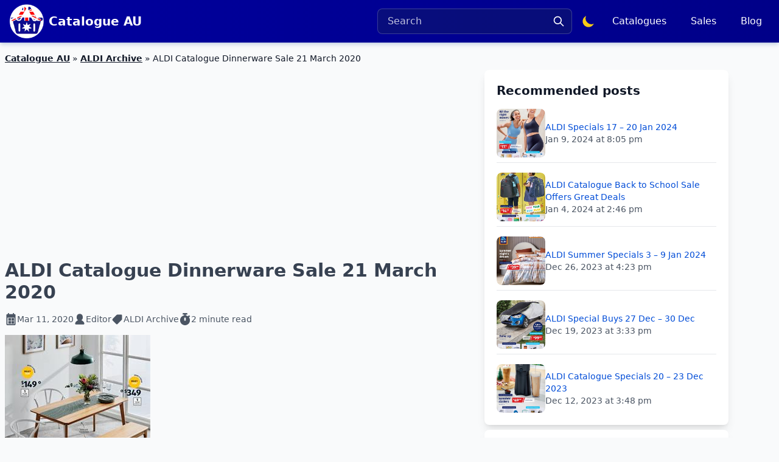

--- FILE ---
content_type: text/html; charset=UTF-8
request_url: https://www.catalogueau.com/aldi-catalogue-dinnerware-sale-21-march-2020/
body_size: 20722
content:
<!DOCTYPE html>
<html lang="en-US">
<head>
<title>ALDI Catalogue Dinnerware Sale 21 March 2020 | Catalogue AU</title>
<meta charset="utf-8">
<meta name="viewport" content="width=device-width, initial-scale=1.0">
<meta name="theme-color" content="#ffffff">
<link title="Catalogue AU" rel="search" type="application/opensearchdescription+xml" href="/search.xml">
<meta name="description" content="Cutlery sets, dining table, and oak products from ALDI Catalogue Dinnerware Sale 21 March 2020. Check out all the new deals by ALDI."/>
<meta name="robots" content="follow, index, max-snippet:-1, max-video-preview:-1, max-image-preview:large"/>
<link rel="canonical" href="https://www.catalogueau.com/aldi-catalogue-dinnerware-sale-21-march-2020/"/>
<meta property="og:locale" content="en_US"/>
<meta property="og:type" content="article"/>
<meta property="og:title" content="ALDI Catalogue Dinnerware Sale 21 March 2020 | Catalogue AU"/>
<meta property="og:description" content="Cutlery sets, dining table, and oak products from ALDI Catalogue Dinnerware Sale 21 March 2020. Check out all the new deals by ALDI."/>
<meta property="og:url" content="https://www.catalogueau.com/aldi-catalogue-dinnerware-sale-21-march-2020/"/>
<meta property="og:site_name" content="Catalogue AU"/>
<meta property="article:publisher" content="https://www.facebook.com/CatalogueAU/"/>
<meta property="article:section" content="ALDI Archive"/>
<meta property="og:image" content="https://caau.syd1.cdn.digitaloceanspaces.com/wp-content/uploads/2020/03/ALDI-Catalogue-Dinnerware-Sale-21-March-2020.jpg"/>
<meta property="og:image:secure_url" content="https://caau.syd1.cdn.digitaloceanspaces.com/wp-content/uploads/2020/03/ALDI-Catalogue-Dinnerware-Sale-21-March-2020.jpg"/>
<meta property="og:image:alt" content="ALDI Catalogue Dinnerware Sale"/>
<meta property="article:published_time" content="2020-03-11T13:55:25+00:00"/>
<meta name="twitter:card" content="summary"/>
<meta name="twitter:title" content="ALDI Catalogue Dinnerware Sale 21 March 2020 | Catalogue AU"/>
<meta name="twitter:description" content="Cutlery sets, dining table, and oak products from ALDI Catalogue Dinnerware Sale 21 March 2020. Check out all the new deals by ALDI."/>
<meta name="twitter:site" content="@CatalogueAU"/>
<meta name="twitter:creator" content="@CatalogueAU"/>
<meta name="twitter:image" content="https://caau.syd1.cdn.digitaloceanspaces.com/wp-content/uploads/2020/03/ALDI-Catalogue-Dinnerware-Sale-21-March-2020.jpg"/>
<meta name="twitter:label1" content="Written by"/>
<meta name="twitter:data1" content="Editor"/>
<meta name="twitter:label2" content="Time to read"/>
<meta name="twitter:data2" content="1 minute"/>
<script type="application/ld+json" class="rank-math-schema">{"@context":"https://schema.org","@graph":[{"@type":["Organization"],"@id":"https://www.catalogueau.com/#organization","name":"Catalogue AU","url":"https://www.catalogueau.com","sameAs":["https://www.facebook.com/CatalogueAU/","https://twitter.com/CatalogueAU"],"email":"info@catalogueau.com","logo":{"@type":"ImageObject","@id":"https://www.catalogueau.com/#logo","url":"https://cdn.catalogueau.com/wp-content/uploads/2022/12/logoau_cdn.png","contentUrl":"https://cdn.catalogueau.com/wp-content/uploads/2022/12/logoau_cdn.png","caption":"Catalogue AU","inLanguage":"en-AU","width":"500","height":"500"}},{"@type":"WebSite","@id":"https://www.catalogueau.com/#website","url":"https://www.catalogueau.com","name":"Catalogue AU","publisher":{"@id":"https://www.catalogueau.com/#organization"},"inLanguage":"en-AU","potentialAction":{"@type":"SearchAction","target":"https://www.catalogueau.com/search/?q={search_term_string}","query-input":"required name=search_term_string"}},{"@type":"ImageObject","@id":"https://caau.syd1.cdn.digitaloceanspaces.com/wp-content/uploads/2020/03/ALDI-Catalogue-Dinnerware-Sale-21-March-2020.jpg","url":"https://caau.syd1.cdn.digitaloceanspaces.com/wp-content/uploads/2020/03/ALDI-Catalogue-Dinnerware-Sale-21-March-2020.jpg","width":"200","height":"200","inLanguage":"en-AU"},{"@type":"BreadcrumbList","@id":"https://www.catalogueau.com/aldi-catalogue-dinnerware-sale-21-march-2020/#breadcrumb","itemListElement":[{"@type":"ListItem","position":"1","item":{"@id":"https://www.catalogueau.com","name":"Catalogue AU"}},{"@type":"ListItem","position":"2","item":{"@id":"https://www.catalogueau.com/aldi-archive/","name":"ALDI Archive"}},{"@type":"ListItem","position":"3","item":{"@id":"https://www.catalogueau.com/aldi-catalogue-dinnerware-sale-21-march-2020/","name":"ALDI Catalogue Dinnerware Sale 21 March 2020"}}]},{"@type":"WebPage","@id":"https://www.catalogueau.com/aldi-catalogue-dinnerware-sale-21-march-2020/#webpage","url":"https://www.catalogueau.com/aldi-catalogue-dinnerware-sale-21-march-2020/","name":"ALDI Catalogue Dinnerware Sale 21 March 2020 | Catalogue AU","datePublished":"2020-03-11T13:55:25+00:00","dateModified":"2020-03-11T13:55:25+00:00","isPartOf":{"@id":"https://www.catalogueau.com/#website"},"primaryImageOfPage":{"@id":"https://caau.syd1.cdn.digitaloceanspaces.com/wp-content/uploads/2020/03/ALDI-Catalogue-Dinnerware-Sale-21-March-2020.jpg"},"inLanguage":"en-AU","breadcrumb":{"@id":"https://www.catalogueau.com/aldi-catalogue-dinnerware-sale-21-march-2020/#breadcrumb"}},{"@type":"Person","@id":"https://www.catalogueau.com/author/editor/","name":"Editor","url":"https://www.catalogueau.com/author/editor/","image":{"@type":"ImageObject","@id":"https://secure.gravatar.com/avatar/dd4349d710340e3117b83d7e4dd1a5147f2a162a99ea2cbada604cf395966b3c?s=96&amp;d=mm&amp;r=g","url":"https://secure.gravatar.com/avatar/dd4349d710340e3117b83d7e4dd1a5147f2a162a99ea2cbada604cf395966b3c?s=96&amp;d=mm&amp;r=g","caption":"Editor","inLanguage":"en-AU"},"worksFor":{"@id":"https://www.catalogueau.com/#organization"}},{"@type":"Article","headline":"ALDI Catalogue Dinnerware Sale 21 March 2020 | Catalogue AU","keywords":"ALDI Catalogue Dinnerware Sale","datePublished":"2020-03-11T13:55:25+00:00","dateModified":"2020-03-11T13:55:25+00:00","articleSection":"ALDI Archive","author":{"@id":"https://www.catalogueau.com/author/editor/","name":"Editor"},"publisher":{"@id":"https://www.catalogueau.com/#organization"},"description":"Cutlery sets, dining table, and oak products from ALDI Catalogue Dinnerware Sale 21 March 2020. Check out all the new deals by ALDI.","name":"ALDI Catalogue Dinnerware Sale 21 March 2020 | Catalogue AU","@id":"https://www.catalogueau.com/aldi-catalogue-dinnerware-sale-21-march-2020/#richSnippet","isPartOf":{"@id":"https://www.catalogueau.com/aldi-catalogue-dinnerware-sale-21-march-2020/#webpage"},"image":{"@id":"https://caau.syd1.cdn.digitaloceanspaces.com/wp-content/uploads/2020/03/ALDI-Catalogue-Dinnerware-Sale-21-March-2020.jpg"},"inLanguage":"en-AU","mainEntityOfPage":{"@id":"https://www.catalogueau.com/aldi-catalogue-dinnerware-sale-21-march-2020/#webpage"}}]}</script>
<link rel='dns-prefetch' href='//www.googletagmanager.com'/>
<link rel='dns-prefetch' href='//pagead2.googlesyndication.com'/>
<link rel="alternate" title="oEmbed (JSON)" type="application/json+oembed" href="https://www.catalogueau.com/wp-json/oembed/1.0/embed?url=https%3A%2F%2Fwww.catalogueau.com%2Faldi-catalogue-dinnerware-sale-21-march-2020%2F"/>
<link rel="alternate" title="oEmbed (XML)" type="text/xml+oembed" href="https://www.catalogueau.com/wp-json/oembed/1.0/embed?url=https%3A%2F%2Fwww.catalogueau.com%2Faldi-catalogue-dinnerware-sale-21-march-2020%2F&#038;format=xml"/>
<style id='wp-emoji-styles-inline-css'>img.wp-smiley, img.emoji{display:inline !important;border:none !important;box-shadow:none !important;height:1em !important;width:1em !important;margin:0 0.07em !important;vertical-align:-0.1em !important;background:none !important;padding:0 !important;}</style>
<script src="https://www.googletagmanager.com/gtag/js?id=GT-P3FCF6D" id="google_gtagjs-js" async></script>
<script id="google_gtagjs-js-after">window.dataLayer=window.dataLayer||[];function gtag(){dataLayer.push(arguments);}
gtag("set","linker",{"domains":["www.catalogueau.com"]});
gtag("js", new Date());
gtag("set", "developer_id.dZTNiMT", true);
gtag("config", "GT-P3FCF6D");
window._googlesitekit=window._googlesitekit||{}; window._googlesitekit.throttledEvents=[]; window._googlesitekit.gtagEvent=(name, data)=> { var key=JSON.stringify({ name, data }); if(!! window._googlesitekit.throttledEvents[ key ]){ return; } window._googlesitekit.throttledEvents[ key ]=true; setTimeout(()=> { delete window._googlesitekit.throttledEvents[ key ]; }, 5); gtag("event", name, { ...data, event_source: "site-kit" }); };
//# sourceURL=google_gtagjs-js-after</script>
<link rel="https://api.w.org/" href="https://www.catalogueau.com/wp-json/"/><link rel="alternate" title="JSON" type="application/json" href="https://www.catalogueau.com/wp-json/wp/v2/posts/18873"/><link rel="EditURI" type="application/rsd+xml" title="RSD" href="https://www.catalogueau.com/xmlrpc.php?rsd"/>
<meta name="generator" content="Site Kit by Google 1.170.0"/>
<meta name="google-adsense-platform-account" content="ca-host-pub-2644536267352236">
<meta name="google-adsense-platform-domain" content="sitekit.withgoogle.com">
<script async="async" src="https://pagead2.googlesyndication.com/pagead/js/adsbygoogle.js?client=ca-pub-7710804625479985&amp;host=ca-host-pub-2644536267352236" crossorigin="anonymous"></script>
<link rel="icon" href="https://caau.syd1.cdn.digitaloceanspaces.com/wp-content/uploads/2022/12/cropped-cropped-site-icon-cdn-1-32x32.png" sizes="32x32"/>
<link rel="icon" href="https://caau.syd1.cdn.digitaloceanspaces.com/wp-content/uploads/2022/12/cropped-cropped-site-icon-cdn-1-192x192.png" sizes="192x192"/>
<link rel="apple-touch-icon" href="https://caau.syd1.cdn.digitaloceanspaces.com/wp-content/uploads/2022/12/cropped-cropped-site-icon-cdn-1-180x180.png"/>
<meta name="msapplication-TileImage" content="https://caau.syd1.cdn.digitaloceanspaces.com/wp-content/uploads/2022/12/cropped-cropped-site-icon-cdn-1-270x270.png"/>
<link rel="preconnect" href="https://analytics.google.com">
<link rel="preconnect" href="https://googleads.g.doubleclick.net/">
<link rel="preconnect" href="https://tpc.googlesyndication.com/">
<link rel="preload" href="https://pagead2.googlesyndication.com/pagead/js/adsbygoogle.js?client=ca-pub-7710804625479985" as="script">
<link rel="preload" href="https://www.googletagmanager.com/gtm.js?id=GTM-TS864N" as="script">
<link rel="preconnect" href="https://cdn.catalogueau.com">
<link rel="preconnect" href="https://caau.syd1.cdn.digitaloceanspaces.com">
<link rel="preconnect" href="https://cdn.catalogueau.com"/>
<style>.css-file-info::before{content:"/css/header-fast-single.css";display:none;}
h1{font-size:inherit;font-weight:inherit}h1,p{margin:0}h1,h2{font-size:inherit;font-weight:inherit}h1,h2,p{margin:0}ol{list-style:none;margin:0;padding:0}button,input{font-family:inherit;font-feature-settings:inherit;font-variation-settings:inherit;font-size:100%;font-weight:inherit;line-height:inherit;letter-spacing:inherit;color:inherit;margin:0;padding:0}button{text-transform:none}*,:after,:before{--tw-border-spacing-x:0;--tw-border-spacing-y:0;--tw-translate-x:0;--tw-translate-y:0;--tw-rotate:0;--tw-skew-x:0;--tw-skew-y:0;--tw-scale-x:1;--tw-scale-y:1;--tw-pan-x:;--tw-pan-y:;--tw-pinch-zoom:;--tw-scroll-snap-strictness:proximity;--tw-gradient-from-position:;--tw-gradient-via-position:;--tw-gradient-to-position:;--tw-ordinal:;--tw-slashed-zero:;--tw-numeric-figure:;--tw-numeric-spacing:;--tw-numeric-fraction:;--tw-ring-inset:;--tw-ring-offset-width:0px;--tw-ring-offset-color:#fff;--tw-ring-color:rgba(59,130,246,.5);--tw-ring-offset-shadow:0 0 #0000;--tw-ring-shadow:0 0 #0000;--tw-shadow:0 0 #0000;--tw-shadow-colored:0 0 #0000;--tw-blur:;--tw-brightness:;--tw-contrast:;--tw-grayscale:;--tw-hue-rotate:;--tw-invert:;--tw-saturate:;--tw-sepia:;--tw-drop-shadow:;--tw-backdrop-blur:;--tw-backdrop-brightness:;--tw-backdrop-contrast:;--tw-backdrop-grayscale:;--tw-backdrop-hue-rotate:;--tw-backdrop-invert:;--tw-backdrop-opacity:;--tw-backdrop-saturate:;--tw-backdrop-sepia:;--tw-contain-size:;--tw-contain-layout:;--tw-contain-paint:;--tw-contain-style:}::backdrop{--tw-border-spacing-x:0;--tw-border-spacing-y:0;--tw-translate-x:0;--tw-translate-y:0;--tw-rotate:0;--tw-skew-x:0;--tw-skew-y:0;--tw-scale-x:1;--tw-scale-y:1;--tw-pan-x:;--tw-pan-y:;--tw-pinch-zoom:;--tw-scroll-snap-strictness:proximity;--tw-gradient-from-position:;--tw-gradient-via-position:;--tw-gradient-to-position:;--tw-ordinal:;--tw-slashed-zero:;--tw-numeric-figure:;--tw-numeric-spacing:;--tw-numeric-fraction:;--tw-ring-inset:;--tw-ring-offset-width:0px;--tw-ring-offset-color:#fff;--tw-ring-color:rgba(59,130,246,.5);--tw-ring-offset-shadow:0 0 #0000;--tw-ring-shadow:0 0 #0000;--tw-shadow:0 0 #0000;--tw-shadow-colored:0 0 #0000;--tw-blur:;--tw-brightness:;--tw-contrast:;--tw-grayscale:;--tw-hue-rotate:;--tw-invert:;--tw-saturate:;--tw-sepia:;--tw-drop-shadow:;--tw-backdrop-blur:;--tw-backdrop-brightness:;--tw-backdrop-contrast:;--tw-backdrop-grayscale:;--tw-backdrop-hue-rotate:;--tw-backdrop-invert:;--tw-backdrop-opacity:;--tw-backdrop-saturate:;--tw-backdrop-sepia:;--tw-contain-size:;--tw-contain-layout:;--tw-contain-paint:;--tw-contain-style:}*,:after,:before{box-sizing:border-box;border:0 solid #e5e7eb}:after,:before{--tw-content:""}:host,html{line-height:1.5;-webkit-text-size-adjust:100%;-moz-tab-size:4;-o-tab-size:4;tab-size:4;font-family:ui-sans-serif,system-ui,sans-serif,Apple Color Emoji,Segoe UI Emoji,Segoe UI Symbol,Noto Color Emoji;font-feature-settings:normal;font-variation-settings:normal}body{margin:0;line-height:inherit}h1,h2,h3{font-size:inherit;font-weight:inherit}a{color:inherit;text-decoration:inherit}button,input,select{font-family:inherit;font-feature-settings:inherit;font-variation-settings:inherit;font-size:100%;font-weight:inherit;line-height:inherit;letter-spacing:inherit;color:inherit;margin:0;padding:0}button,select{text-transform:none}button{-webkit-appearance:button;background-color:transparent;background-image:none}:-moz-focusring{outline:auto}:-moz-ui-invalid{box-shadow:none}::-webkit-inner-spin-button,::-webkit-outer-spin-button{height:auto}::-webkit-search-decoration{-webkit-appearance:none}::-webkit-file-upload-button{-webkit-appearance:button;font:inherit}summary{display:list-item}h1,h2,h3,p{margin:0}ol,ul{list-style:none;margin:0;padding:0}input::-moz-placeholder{opacity:1;color:#9ca3af}img,svg{display:block;vertical-align:middle}img{max-width:100%;height:auto}.prose{color:var(--tw-prose-body);max-width:65ch}.prose{--tw-prose-body:#374151;--tw-prose-headings:#111827;--tw-prose-lead:#4b5563;--tw-prose-links:#111827;--tw-prose-bold:#111827;--tw-prose-counters:#6b7280;--tw-prose-bullets:#d1d5db;--tw-prose-hr:#e5e7eb;--tw-prose-quotes:#111827;--tw-prose-quote-borders:#e5e7eb;--tw-prose-captions:#6b7280;--tw-prose-kbd:#111827;--tw-prose-kbd-shadows:17 24 39;--tw-prose-code:#111827;--tw-prose-pre-code:#e5e7eb;--tw-prose-pre-bg:#1f2937;--tw-prose-th-borders:#d1d5db;--tw-prose-td-borders:#e5e7eb;--tw-prose-invert-body:#d1d5db;--tw-prose-invert-headings:#fff;--tw-prose-invert-lead:#9ca3af;--tw-prose-invert-links:#fff;--tw-prose-invert-bold:#fff;--tw-prose-invert-counters:#9ca3af;--tw-prose-invert-bullets:#4b5563;--tw-prose-invert-hr:#374151;--tw-prose-invert-quotes:#f3f4f6;--tw-prose-invert-quote-borders:#374151;--tw-prose-invert-captions:#9ca3af;--tw-prose-invert-kbd:#fff;--tw-prose-invert-kbd-shadows:255 255 255;--tw-prose-invert-code:#fff;--tw-prose-invert-pre-code:#d1d5db;--tw-prose-invert-pre-bg:rgba(0,0,0,.5);--tw-prose-invert-th-borders:#4b5563;--tw-prose-invert-td-borders:#374151;font-size:1rem;line-height:1.75}.rank-math-breadcrumb a{font-weight:600;text-decoration:underline}.rank-math-breadcrumb{overflow:hidden;display:-webkit-box;-webkit-box-orient:vertical;-webkit-line-clamp:1;font-size:14px}.absolute{position:absolute}.relative{position:relative}.left-0{left:0}.right-0{right:0}.right-3{right:.75rem}.top-1\/2{top:50%}.top-full{top:100%}.z-50{z-index:50}.m-0{margin:0}.mx-auto{margin-left:auto;margin-right:auto}.mb-2{margin-bottom:.5rem}.mb-4{margin-bottom:1rem}.mb-8{margin-bottom:2rem}.ml-auto{margin-left:auto}.mr-2{margin-right:.5rem}.mr-4{margin-right:1rem}.mt-1{margin-top:.25rem}.line-clamp-1{-webkit-line-clamp:1}.line-clamp-1{overflow:hidden;display:-webkit-box;-webkit-box-orient:vertical}.line-clamp-3{overflow:hidden;display:-webkit-box;-webkit-box-orient:vertical;-webkit-line-clamp:3}.block{display:block}.flex{display:flex}.hidden{display:none}.h-14{height:3.5rem}.h-16{height:4rem}.h-5{height:1.25rem}.h-6{height:1.5rem}.h-\[70px\]{height:70px}.h-full{height:100%}.max-h-0{max-height:0}.max-h-\[60vh\]{max-height:60vh}.min-h-\[250px\]{min-height:250px}.min-h-\[300px\]{min-height:300px}.w-14{width:3.5rem}.w-16{width:4rem}.w-5{width:1.25rem}.w-6{width:1.5rem}.w-full{width:100%}.min-w-72{min-width:18rem}.max-w-3xl{max-width:48rem}.max-w-7xl{max-width:80rem}.max-w-80{max-width:20rem}.flex-1{flex:1 1 0%}.shrink-0{flex-shrink:0}.border-spacing-1{--tw-border-spacing-x:0.25rem;--tw-border-spacing-y:0.25rem;border-spacing:var(--tw-border-spacing-x) var(--tw-border-spacing-y)}.-translate-y-1\/2{transform:translate(var(--tw-translate-x),var(--tw-translate-y)) rotate(var(--tw-rotate)) skewX(var(--tw-skew-x)) skewY(var(--tw-skew-y)) scaleX(var(--tw-scale-x)) scaleY(var(--tw-scale-y))}.-translate-y-1\/2{--tw-translate-y:-50%}@keyframes spin{to{transform:rotate(1turn)}}.animate-spin{animation:1s linear infinite spin}@keyframes zoomBackground{0%{background-size:55% auto}to{background-size:250% auto}}.animate-zoom-bg{animation:1.2s ease-out forwards zoomBackground}.flex-wrap{flex-wrap:wrap}.items-center{align-items:center}.justify-center{justify-content:center}.justify-between{justify-content:space-between}.gap-1{gap:.25rem}.gap-2{gap:.5rem}.gap-3{gap:.75rem}.gap-4{gap:1rem}.space-x-2>:not([hidden])~:not([hidden]){--tw-space-x-reverse:0;margin-right:calc(.5rem*var(--tw-space-x-reverse));margin-left:calc(.5rem*(1 - var(--tw-space-x-reverse)))}.space-x-4>:not([hidden])~:not([hidden]){--tw-space-x-reverse:0;margin-right:calc(1rem*var(--tw-space-x-reverse));margin-left:calc(1rem*(1 - var(--tw-space-x-reverse)))}.space-y-4>:not([hidden])~:not([hidden]){--tw-space-y-reverse:0;margin-top:calc(1rem*(1 - var(--tw-space-y-reverse)));margin-bottom:calc(1rem*var(--tw-space-y-reverse))}.space-y-6>:not([hidden])~:not([hidden]){--tw-space-y-reverse:0;margin-top:calc(1.5rem*(1 - var(--tw-space-y-reverse)));margin-bottom:calc(1.5rem*var(--tw-space-y-reverse))}.overflow-hidden{overflow:hidden}.overflow-y-auto{overflow-y:auto}.text-nowrap{text-wrap:nowrap}.rounded-full{border-radius:9999px}.rounded-lg{border-radius:.5rem}.rounded-md{border-radius:.375rem}.border{border-width:1px}.border-b{border-bottom-width:1px}.border-t{border-top-width:1px}.border-gray-200{--tw-border-opacity:1;border-color:rgb(229 231 235/var(--tw-border-opacity,1))}.border-primary-400{--tw-border-opacity:1;border-color:rgb(43 43 174/var(--tw-border-opacity,1))}.border-transparent{border-color:transparent}.border-white\/20{border-color:hsla(0,0%,100%,.2)}.bg-blue-950\/35{background-color:rgba(23,37,84,.35)}.bg-blue-950\/95{background-color:rgba(23,37,84,.95)}.bg-gray-50{--tw-bg-opacity:1;background-color:rgb(249 250 251/var(--tw-bg-opacity,1))}.bg-gray-50\/90{background-color:rgba(249,250,251,.9)}.bg-primary{--tw-bg-opacity:1;background-color:rgb(0 0 158/var(--tw-bg-opacity,1))}.bg-secondary-50{--tw-bg-opacity:1;background-color:rgb(210 224 248/var(--tw-bg-opacity,1))}.bg-secondary-600{--tw-bg-opacity:1;background-color:rgb(0 63 180/var(--tw-bg-opacity,1))}.bg-tertiary{--tw-bg-opacity:1;background-color:rgb(234 0 97/var(--tw-bg-opacity,1))}.bg-white{--tw-bg-opacity:1;background-color:rgb(255 255 255/var(--tw-bg-opacity,1))}.bg-gradient-to-r{background-image:linear-gradient(to right,var(--tw-gradient-stops))}.from-primary-500{--tw-gradient-from:#00009e var(--tw-gradient-from-position);--tw-gradient-to:rgba(0,0,158,0) var(--tw-gradient-to-position);--tw-gradient-stops:var(--tw-gradient-from),var(--tw-gradient-to)}.from-secondary-600{--tw-gradient-from:#003fb4 var(--tw-gradient-from-position);--tw-gradient-to:rgba(0,63,180,0) var(--tw-gradient-to-position);--tw-gradient-stops:var(--tw-gradient-from),var(--tw-gradient-to)}.via-primary-600{--tw-gradient-to:rgba(0,0,131,0) var(--tw-gradient-to-position);--tw-gradient-stops:var(--tw-gradient-from),#000083 var(--tw-gradient-via-position),var(--tw-gradient-to)}.via-secondary-700{--tw-gradient-to:rgba(0,51,144,0) var(--tw-gradient-to-position);--tw-gradient-stops:var(--tw-gradient-from),#003390 var(--tw-gradient-via-position),var(--tw-gradient-to)}.to-primary-700{--tw-gradient-to:#000069 var(--tw-gradient-to-position)}.to-secondary-800{--tw-gradient-to:#00266d var(--tw-gradient-to-position)}.object-cover{-o-object-fit:cover;object-fit:cover}.p-0{padding:0}.p-2{padding:.5rem}.p-5{padding:1.25rem}.p-6{padding:1.5rem}.px-1\.5{padding-left:.375rem;padding-right:.375rem}.px-2{padding-left:.5rem;padding-right:.5rem}.px-3{padding-left:.75rem;padding-right:.75rem}.px-4{padding-left:1rem;padding-right:1rem}.py-1{padding-top:.25rem;padding-bottom:.25rem}.py-2{padding-top:.5rem;padding-bottom:.5rem}.py-3{padding-top:.75rem;padding-bottom:.75rem}.py-4{padding-top:1rem;padding-bottom:1rem}.pb-2{padding-bottom:.5rem}.pl-1{padding-left:.25rem}.text-center{text-align:center}.text-base{font-size:1rem;line-height:1.5rem}.text-lg{font-size:1.125rem;line-height:1.75rem}.text-sm{font-size:.875rem;line-height:1.25rem}.text-xl{font-size:1.25rem;line-height:1.75rem}.text-xs{font-size:.75rem;line-height:1rem}.font-bold{font-weight:700}.font-medium{font-weight:500}.font-semibold{font-weight:600}.text-gray-200{--tw-text-opacity:1;color:rgb(229 231 235/var(--tw-text-opacity,1))}.text-gray-600{--tw-text-opacity:1;color:rgb(75 85 99/var(--tw-text-opacity,1))}.text-gray-900{--tw-text-opacity:1;color:rgb(17 24 39/var(--tw-text-opacity,1))}.text-secondary{--tw-text-opacity:1;color:rgb(0 76 215/var(--tw-text-opacity,1))}.text-white{--tw-text-opacity:1;color:rgb(255 255 255/var(--tw-text-opacity,1))}.text-white\/75{color:hsla(0,0%,100%,.75)}.text-yellow-400{--tw-text-opacity:1;color:rgb(250 204 21/var(--tw-text-opacity,1))}.underline{text-decoration-line:underline}.placeholder-white\/75::-moz-placeholder{color:hsla(0,0%,100%,.75)}.opacity-25{opacity:.25}.opacity-75{opacity:.75}.shadow-lg{--tw-shadow:0 10px 15px -3px rgba(0,0,0,.1),0 4px 6px -4px rgba(0,0,0,.1);--tw-shadow-colored:0 10px 15px -3px var(--tw-shadow-color),0 4px 6px -4px var(--tw-shadow-color)}.shadow-lg{box-shadow:var(--tw-ring-offset-shadow,0 0 #0000),var(--tw-ring-shadow,0 0 #0000),var(--tw-shadow)}.shadow-nav{--tw-shadow:0 5px 6px -1px rgba(14,65,140,.15),0 2px 4px -1px rgba(14,65,140,.1);--tw-shadow-colored:0 5px 6px -1px var(--tw-shadow-color),0 2px 4px -1px var(--tw-shadow-color)}.shadow-nav{box-shadow:var(--tw-ring-offset-shadow,0 0 #0000),var(--tw-ring-shadow,0 0 #0000),var(--tw-shadow)}.prose a{text-decoration-line:none}.prose .content a{--tw-text-opacity:1;color:rgb(0 76 215/var(--tw-text-opacity,1))}.prose h1{font-size:1.875rem;line-height:2.25rem;font-weight:700}.prose h2{font-size:1.5rem;line-height:2rem;font-weight:600}aside a{--tw-text-opacity:1;color:rgb(0 76 215/var(--tw-text-opacity,1))}.last\:border-0:last-child{border-width:0}.last\:pb-0:last-child{padding-bottom:0}@media(min-width:340px){.xxs\:block{display:block}}@media(min-width:560px){.xs\:block{display:block}.xs\:hidden{display:none}.xs\:space-x-0>:not([hidden])~:not([hidden]){--tw-space-x-reverse:0;margin-right:calc(0px*var(--tw-space-x-reverse));margin-left:calc(0px*(1 - var(--tw-space-x-reverse)))}}@media(min-width:640px){.sm\:inline{display:inline}.sm\:hidden{display:none}}@media(min-width:768px){.md\:mb-0{margin-bottom:0}.md\:flex{display:flex}.md\:hidden{display:none}.md\:h-20{height:5rem}.md\:w-1\/3{width:33.333333%}.md\:w-20{width:5rem}.md\:w-3\/5{width:60%}.md\:space-x-2>:not([hidden])~:not([hidden]){--tw-space-x-reverse:0;margin-right:calc(.5rem*var(--tw-space-x-reverse));margin-left:calc(.5rem*(1 - var(--tw-space-x-reverse)))}.md\:pl-5{padding-left:1.25rem}}</style>  <link rel="preload" href="https://www.catalogueau.com/wp-content/themes/caau/css/header.css?1764439862" as="style" onload="this.rel='stylesheet'">
<link rel="preload" href="https://www.catalogueau.com/wp-content/themes/caau/js/nav.js?1753893944" as="script"/>
<script defer src="https://www.catalogueau.com/wp-content/themes/caau/js/nav.js?1753893944"></script>
<script>if(localStorage.getItem("color-theme")==="dark"){ document.documentElement.classList.add("dark"); }else{ document.documentElement.classList.remove("dark"); }</script>
<script
type="text/javascript">(function (c, l, a, r, i, t, y){ c[a]=c[a]||function (){ (c[a].q=c[a].q||[]).push(arguments) }; t=l.createElement(r); t.async=1; t.src="https://www.clarity.ms/tag/" + i; y=l.getElementsByTagName(r)[0]; y.parentNode.insertBefore(t, y); })(window, document, "clarity", "script", "lw3p43r6ik");</script>
<script>!function (f, b, e, v, n, t, s){
if(f.fbq) return; n=f.fbq=function (){
n.callMethod ?
n.callMethod.apply(n, arguments):n.queue.push(arguments)
};
if(!f._fbq) f._fbq=n; n.push=n; n.loaded = !0; n.version='2.0';
n.queue=[]; t=b.createElement(e); t.async = !0;
t.src=v; s=b.getElementsByTagName(e)[0];
s.parentNode.insertBefore(t, s)
}(window, document, 'script',
'https://connect.facebook.net/en_US/fbevents.js');
fbq('init', '1939106599953147');
fbq('track', 'PageView');</script>
<noscript><img height="1" width="1" style="display:none" src="https://www.facebook.com/tr?id=1939106599953147&ev=PageView&noscript=1"/></noscript>
<style id='global-styles-inline-css'>:root{--wp--preset--aspect-ratio--square:1;--wp--preset--aspect-ratio--4-3:4/3;--wp--preset--aspect-ratio--3-4:3/4;--wp--preset--aspect-ratio--3-2:3/2;--wp--preset--aspect-ratio--2-3:2/3;--wp--preset--aspect-ratio--16-9:16/9;--wp--preset--aspect-ratio--9-16:9/16;--wp--preset--color--black:#000000;--wp--preset--color--cyan-bluish-gray:#abb8c3;--wp--preset--color--white:#ffffff;--wp--preset--color--pale-pink:#f78da7;--wp--preset--color--vivid-red:#cf2e2e;--wp--preset--color--luminous-vivid-orange:#ff6900;--wp--preset--color--luminous-vivid-amber:#fcb900;--wp--preset--color--light-green-cyan:#7bdcb5;--wp--preset--color--vivid-green-cyan:#00d084;--wp--preset--color--pale-cyan-blue:#8ed1fc;--wp--preset--color--vivid-cyan-blue:#0693e3;--wp--preset--color--vivid-purple:#9b51e0;--wp--preset--gradient--vivid-cyan-blue-to-vivid-purple:linear-gradient(135deg,rgb(6,147,227) 0%,rgb(155,81,224) 100%);--wp--preset--gradient--light-green-cyan-to-vivid-green-cyan:linear-gradient(135deg,rgb(122,220,180) 0%,rgb(0,208,130) 100%);--wp--preset--gradient--luminous-vivid-amber-to-luminous-vivid-orange:linear-gradient(135deg,rgb(252,185,0) 0%,rgb(255,105,0) 100%);--wp--preset--gradient--luminous-vivid-orange-to-vivid-red:linear-gradient(135deg,rgb(255,105,0) 0%,rgb(207,46,46) 100%);--wp--preset--gradient--very-light-gray-to-cyan-bluish-gray:linear-gradient(135deg,rgb(238,238,238) 0%,rgb(169,184,195) 100%);--wp--preset--gradient--cool-to-warm-spectrum:linear-gradient(135deg,rgb(74,234,220) 0%,rgb(151,120,209) 20%,rgb(207,42,186) 40%,rgb(238,44,130) 60%,rgb(251,105,98) 80%,rgb(254,248,76) 100%);--wp--preset--gradient--blush-light-purple:linear-gradient(135deg,rgb(255,206,236) 0%,rgb(152,150,240) 100%);--wp--preset--gradient--blush-bordeaux:linear-gradient(135deg,rgb(254,205,165) 0%,rgb(254,45,45) 50%,rgb(107,0,62) 100%);--wp--preset--gradient--luminous-dusk:linear-gradient(135deg,rgb(255,203,112) 0%,rgb(199,81,192) 50%,rgb(65,88,208) 100%);--wp--preset--gradient--pale-ocean:linear-gradient(135deg,rgb(255,245,203) 0%,rgb(182,227,212) 50%,rgb(51,167,181) 100%);--wp--preset--gradient--electric-grass:linear-gradient(135deg,rgb(202,248,128) 0%,rgb(113,206,126) 100%);--wp--preset--gradient--midnight:linear-gradient(135deg,rgb(2,3,129) 0%,rgb(40,116,252) 100%);--wp--preset--font-size--small:13px;--wp--preset--font-size--medium:20px;--wp--preset--font-size--large:36px;--wp--preset--font-size--x-large:42px;--wp--preset--spacing--20:0.44rem;--wp--preset--spacing--30:0.67rem;--wp--preset--spacing--40:1rem;--wp--preset--spacing--50:1.5rem;--wp--preset--spacing--60:2.25rem;--wp--preset--spacing--70:3.38rem;--wp--preset--spacing--80:5.06rem;--wp--preset--shadow--natural:6px 6px 9px rgba(0, 0, 0, 0.2);--wp--preset--shadow--deep:12px 12px 50px rgba(0, 0, 0, 0.4);--wp--preset--shadow--sharp:6px 6px 0px rgba(0, 0, 0, 0.2);--wp--preset--shadow--outlined:6px 6px 0px -3px rgb(255, 255, 255), 6px 6px rgb(0, 0, 0);--wp--preset--shadow--crisp:6px 6px 0px rgb(0, 0, 0);}:where(.is-layout-flex){gap:0.5em;}:where(.is-layout-grid){gap:0.5em;}body .is-layout-flex{display:flex;}.is-layout-flex{flex-wrap:wrap;align-items:center;}.is-layout-flex > :is(*, div){margin:0;}body .is-layout-grid{display:grid;}.is-layout-grid > :is(*, div){margin:0;}:where(.wp-block-columns.is-layout-flex){gap:2em;}:where(.wp-block-columns.is-layout-grid){gap:2em;}:where(.wp-block-post-template.is-layout-flex){gap:1.25em;}:where(.wp-block-post-template.is-layout-grid){gap:1.25em;}.has-black-color{color:var(--wp--preset--color--black) !important;}.has-cyan-bluish-gray-color{color:var(--wp--preset--color--cyan-bluish-gray) !important;}.has-white-color{color:var(--wp--preset--color--white) !important;}.has-pale-pink-color{color:var(--wp--preset--color--pale-pink) !important;}.has-vivid-red-color{color:var(--wp--preset--color--vivid-red) !important;}.has-luminous-vivid-orange-color{color:var(--wp--preset--color--luminous-vivid-orange) !important;}.has-luminous-vivid-amber-color{color:var(--wp--preset--color--luminous-vivid-amber) !important;}.has-light-green-cyan-color{color:var(--wp--preset--color--light-green-cyan) !important;}.has-vivid-green-cyan-color{color:var(--wp--preset--color--vivid-green-cyan) !important;}.has-pale-cyan-blue-color{color:var(--wp--preset--color--pale-cyan-blue) !important;}.has-vivid-cyan-blue-color{color:var(--wp--preset--color--vivid-cyan-blue) !important;}.has-vivid-purple-color{color:var(--wp--preset--color--vivid-purple) !important;}.has-black-background-color{background-color:var(--wp--preset--color--black) !important;}.has-cyan-bluish-gray-background-color{background-color:var(--wp--preset--color--cyan-bluish-gray) !important;}.has-white-background-color{background-color:var(--wp--preset--color--white) !important;}.has-pale-pink-background-color{background-color:var(--wp--preset--color--pale-pink) !important;}.has-vivid-red-background-color{background-color:var(--wp--preset--color--vivid-red) !important;}.has-luminous-vivid-orange-background-color{background-color:var(--wp--preset--color--luminous-vivid-orange) !important;}.has-luminous-vivid-amber-background-color{background-color:var(--wp--preset--color--luminous-vivid-amber) !important;}.has-light-green-cyan-background-color{background-color:var(--wp--preset--color--light-green-cyan) !important;}.has-vivid-green-cyan-background-color{background-color:var(--wp--preset--color--vivid-green-cyan) !important;}.has-pale-cyan-blue-background-color{background-color:var(--wp--preset--color--pale-cyan-blue) !important;}.has-vivid-cyan-blue-background-color{background-color:var(--wp--preset--color--vivid-cyan-blue) !important;}.has-vivid-purple-background-color{background-color:var(--wp--preset--color--vivid-purple) !important;}.has-black-border-color{border-color:var(--wp--preset--color--black) !important;}.has-cyan-bluish-gray-border-color{border-color:var(--wp--preset--color--cyan-bluish-gray) !important;}.has-white-border-color{border-color:var(--wp--preset--color--white) !important;}.has-pale-pink-border-color{border-color:var(--wp--preset--color--pale-pink) !important;}.has-vivid-red-border-color{border-color:var(--wp--preset--color--vivid-red) !important;}.has-luminous-vivid-orange-border-color{border-color:var(--wp--preset--color--luminous-vivid-orange) !important;}.has-luminous-vivid-amber-border-color{border-color:var(--wp--preset--color--luminous-vivid-amber) !important;}.has-light-green-cyan-border-color{border-color:var(--wp--preset--color--light-green-cyan) !important;}.has-vivid-green-cyan-border-color{border-color:var(--wp--preset--color--vivid-green-cyan) !important;}.has-pale-cyan-blue-border-color{border-color:var(--wp--preset--color--pale-cyan-blue) !important;}.has-vivid-cyan-blue-border-color{border-color:var(--wp--preset--color--vivid-cyan-blue) !important;}.has-vivid-purple-border-color{border-color:var(--wp--preset--color--vivid-purple) !important;}.has-vivid-cyan-blue-to-vivid-purple-gradient-background{background:var(--wp--preset--gradient--vivid-cyan-blue-to-vivid-purple) !important;}.has-light-green-cyan-to-vivid-green-cyan-gradient-background{background:var(--wp--preset--gradient--light-green-cyan-to-vivid-green-cyan) !important;}.has-luminous-vivid-amber-to-luminous-vivid-orange-gradient-background{background:var(--wp--preset--gradient--luminous-vivid-amber-to-luminous-vivid-orange) !important;}.has-luminous-vivid-orange-to-vivid-red-gradient-background{background:var(--wp--preset--gradient--luminous-vivid-orange-to-vivid-red) !important;}.has-very-light-gray-to-cyan-bluish-gray-gradient-background{background:var(--wp--preset--gradient--very-light-gray-to-cyan-bluish-gray) !important;}.has-cool-to-warm-spectrum-gradient-background{background:var(--wp--preset--gradient--cool-to-warm-spectrum) !important;}.has-blush-light-purple-gradient-background{background:var(--wp--preset--gradient--blush-light-purple) !important;}.has-blush-bordeaux-gradient-background{background:var(--wp--preset--gradient--blush-bordeaux) !important;}.has-luminous-dusk-gradient-background{background:var(--wp--preset--gradient--luminous-dusk) !important;}.has-pale-ocean-gradient-background{background:var(--wp--preset--gradient--pale-ocean) !important;}.has-electric-grass-gradient-background{background:var(--wp--preset--gradient--electric-grass) !important;}.has-midnight-gradient-background{background:var(--wp--preset--gradient--midnight) !important;}.has-small-font-size{font-size:var(--wp--preset--font-size--small) !important;}.has-medium-font-size{font-size:var(--wp--preset--font-size--medium) !important;}.has-large-font-size{font-size:var(--wp--preset--font-size--large) !important;}.has-x-large-font-size{font-size:var(--wp--preset--font-size--x-large) !important;}</style>
</head>
<body class="dark:bg-gray-900 dark:text-gray-50 bg-gray-50/90 text-gray-900 transition-colors duration-300" itemscope itemtype="http://schema.org/WebPage">
<header class="bg-primary bg-gradient-to-r from-primary-500 via-primary-600 to-primary-700 animate-zoom-bg shadow-nav" itemscope itemtype="http://schema.org/WPHeader">
<div class="max-w-7xl mx-auto px-4 py-1 h-[70px]">
<div class="flex items-center justify-between h-full">
<div class="flex items-center space-x-2 mr-4 transition-transform duration-300 hover:scale-105"> <a href="https://www.catalogueau.com" title="Catalogue AU" class="flex items-center space-x-2"> <img src="https://caau.syd1.cdn.digitaloceanspaces.com/wp-content/uploads/2024/01/cropped-logo-ai-round-180.png" alt="Catalogue AU Logo" class="h-14 w-14" width="56" height="56"> <span class="block text-white font-semibold text-xl text-nowrap">Catalogue AU</span> </a></div><div class="hidden xs:block flex-1 max-w-80 ml-auto mr-2">
<div class="relative"> <input type="text" placeholder="Search" class="w-full px-4 py-2 rounded-lg bg-blue-950/35 border border-white/20 text-white placeholder-white/75 focus:outline-none focus:bg-blue-950 hover:bg-blue-950 "> <button class="absolute right-3 top-1/2 -translate-y-1/2"> <svg xmlns="http://www.w3.org/2000/svg" class="h-5 w-5 text-white" fill="none" viewBox="0 0 24 24" stroke="currentColor"> <path stroke-linecap="round" stroke-linejoin="round" stroke-width="2" d="M21 21l-6-6m2-5a7 7 0 11-14 0 7 7 0 0114 0z" /> </svg> </button></div></div><div class="flex items-center md:space-x-2 xs:space-x-0">  <button id="theme-toggle" type="button" class="text-yellow-400 dark:text-gray-200 hover:bg-white/10 focus:outline-none border border-spacing-1 border-transparent rounded-lg text-sm py-2 px-1.5 hidden xxs:block"> <svg id="theme-toggle-dark-icon" class="hidden w-6 h-6" fill="currentColor" viewBox="0 0 20 20" xmlns="http://www.w3.org/2000/svg"> <path d="M17.293 13.293A8 8 0 016.707 2.707a8.001 8.001 0 1010.586 10.586z"></path> </svg> <svg id="theme-toggle-light-icon" class="hidden w-6 h-6" fill="currentColor" viewBox="0 0 20 20" xmlns="http://www.w3.org/2000/svg"> <path d="M10 2a1 1 0 011 1v1a1 1 0 11-2 0V3a1 1 0 011-1zm4 8a4 4 0 11-8 0 4 4 0 018 0zm-.464 4.95l.707.707a1 1 0 001.414-1.414l-.707-.707a1 1 0 00-1.414 1.414zm2.12-10.607a1 1 0 010 1.414l-.706.707a1 1 0 11-1.414-1.414l.707-.707a1 1 0 011.414 0zM17 11a1 1 0 100-2h-1a1 1 0 100 2h1zm-7 4a1 1 0 011 1v1a1 1 0 11-2 0v-1a1 1 0 011-1zM5.05 6.464A1 1 0 106.465 5.05l-.708-.707a1 1 0 00-1.414 1.414l.707.707zm1.414 8.486l-.707.707a1 1 0 01-1.414-1.414l.707-.707a1 1 0 011.414 1.414zM4 11a1 1 0 100-2H3a1 1 0 000 2h1z" fill-rule="evenodd" clip-rule="evenodd"></path> </svg> </button>  <button class="xs:hidden py-2 px-1.5 rounded-lg hover:bg-white/10 mobile-button border border-spacing-1 border-transparent" id="mobile-search-button"> <svg xmlns="http://www.w3.org/2000/svg" class="h-6 w-6 text-gray-200" fill="none" viewBox="0 0 24 24" stroke="currentColor"> <path stroke-linecap="round" stroke-linejoin="round" stroke-width="2" d="M21 21l-6-6m2-5a7 7 0 11-14 0 7 7 0 0114 0z" /> </svg> </button>  <nav class="hidden md:flex items-center space-x-4"> <a href="/catalogues/" class="block px-3 py-2 rounded-md text-white hover:bg-primary-400">Catalogues</a> <a href="/sales/" class="block px-3 py-2 rounded-md text-white hover:bg-primary-400">Sales</a> <a href="/blog/" class="block px-3 py-2 rounded-md text-white hover:bg-primary-400">Blog</a> </nav>  <button class="md:hidden p-2 rounded-lg hover:bg-white/10 mobile-button border border-spacing-1 border-transparent" id="mobile-menu-button"> <svg xmlns="http://www.w3.org/2000/svg" class="h-6 w-6 text-gray-200" fill="none" viewBox="0 0 24 24" stroke="currentColor"> <path stroke-linecap="round" stroke-linejoin="round" stroke-width="2" d="M4 6h16M4 12h16M4 18h16" /> </svg> </button></div></div></div><div id="shared-search-results" class="hidden min-w-72 absolute z-50 bg-blue-950/95 rounded-lg border border-white/20 shadow-lg p-2">
<div class="flex items-center justify-center text-white/75"> <svg class="animate-spin h-5 w-5 mr-2" xmlns="http://www.w3.org/2000/svg" fill="none" viewBox="0 0 24 24"> <circle class="opacity-25" cx="12" cy="12" r="10" stroke="currentColor" stroke-width="4"></circle> <path class="opacity-75" fill="currentColor" d="M4 12a8 8 0 018-8V0C5.373 0 0 5.373 0 12h4zm2 5.291A7.962 7.962 0 014 12H0c0 3.042 1.135 5.824 3 7.938l3-2.647z"> </path> </svg> Searching...</div></div><div class="xs:hidden hidden bg-gradient-to-r from-primary-500 via-primary-600 to-primary-700 transition-[max-height] duration-150 ease-in-out overflow-hidden max-h-0" id="mobile-search-container">
<div class="max-w-7xl mx-auto px-4 py-2">
<div class="relative"> <input type="text" placeholder="Search on Catalogue AU..." class="w-full px-4 py-2 rounded-lg bg-blue-950/35 border border border-white/20 text-white placeholder-white/75 focus:outline-none focus:bg-blue-950 hover:bg-blue-950 " id="mobile-search-input"> <button class="absolute right-3 top-1/2 -translate-y-1/2 py-3 pl-1"> <svg xmlns="http://www.w3.org/2000/svg" class="h-5 w-5 text-white" fill="none" viewBox="0 0 24 24" stroke="currentColor"> <path stroke-linecap="round" stroke-linejoin="round" stroke-width="2" d="M21 21l-6-6m2-5a7 7 0 11-14 0 7 7 0 0114 0z" /> </svg> </button></div></div></div><nav class="md:hidden hidden bg-gradient-to-r from-secondary-600 via-secondary-700 to-secondary-800 transition-[max-height] animate-zoom-bg duration-150 ease-in-out overflow-hidden max-h-0" id="mobile-menu">
<div class="max-w-7xl mx-auto">
<div class="py-1 border-t border-primary-400 border-b border-primary-400"> <a href="/catalogues/" class="block px-4 py-2 text-white border-b border-primary-400 hover:bg-primary-400 text-lg">Catalogues</a> <a href="/sales/" class="block px-4 py-2 text-white border-b border-primary-400 hover:bg-primary-400 text-lg">Sales</a> <a href="/blog/" class="block px-4 py-2 text-white border-b border-primary-400 hover:bg-primary-400 text-lg">Blog</a> <a href="/store-locator/" class="block px-4 py-2 text-white hover:bg-primary-400 text-lg">Store Locator</a></div></div></nav>
</header>
<main class="max-w-7xl mx-auto flex flex-wrap px-2 py-4 ">
<div class="w-full mb-2"> <nav aria-label="breadcrumbs" class="rank-math-breadcrumb"><p><a href="https://www.catalogueau.com">Catalogue AU</a><span class="separator"> &raquo; </span><a href="https://www.catalogueau.com/aldi-archive/">ALDI Archive</a><span class="separator"> &raquo; </span><span class="last">ALDI Catalogue Dinnerware Sale 21 March 2020</span></p></nav></div><article class="flex-1 w-full md:w-3/5 mb-4 md:mb-0 max-w-3xl prose dark:prose-invert">
<div class="w-full min-h-[250px] mb-8 block">
<ins class="adsbygoogle"
style="display:block"
data-ad-client="ca-pub-7710804625479985"
data-ad-slot="9866593686"
data-ad-format="auto"
data-full-width-responsive="true"></ins>
<script>(adsbygoogle=window.adsbygoogle||[]).push({});</script></div><header class="mb-4">
<h1 class=" font-bold mb-4">ALDI Catalogue Dinnerware Sale 21 March 2020</h1>
<div class="flex flex-wrap gap-3 text-sm text-gray-600 dark:text-gray-400">
<div class="flex items-center gap-1"> <svg class="w-5 h-5" fill="currentColor" viewBox="0 0 24 24" xmlns="http://www.w3.org/2000/svg"> <path d="M7 10h5v5H7v-5zm6 0h5v5h-5v-5zM7 16h5v5H7v-5zm6 0h5v5h-5v-5zM19 2h-1V0h-2v2H8V0H6v2H5C3.9 2 3 2.9 3 4v18c0 1.1.9 2 2 2h14c1.1 0 2-.9 2-2V4c0-1.1-.9-2-2-2zm0 20H5V9h14v13z" /> </svg> <time datetime="2020-03-11T13:55">Mar 11, 2020</time></div><div class="flex items-center gap-1"> <svg class="w-5 h-5" fill="currentColor" viewBox="0 0 32 32"> <path d="M4 28q0 0.832 0.576 1.44t1.44 0.576h20q0.8 0 1.408-0.576t0.576-1.44q0-1.44-0.672-2.912t-1.76-2.624-2.496-2.144-2.88-1.504q1.76-1.088 2.784-2.912t1.024-3.904v-1.984q0-3.328-2.336-5.664t-5.664-2.336-5.664 2.336-2.336 5.664v1.984q0 2.112 1.024 3.904t2.784 2.912q-1.504 0.544-2.88 1.504t-2.496 2.144-1.76 2.624-0.672 2.912z" /> </svg> <a href="https://www.catalogueau.com/author/editor/" rel="author" class="hover:underline">Editor</a></div><div class="flex items-center gap-1"> <svg class="w-5 h-5" fill="currentColor" viewBox="0 0 24 24"> <path d="M2.678 11.422a2.5 2.5 0 0 0 0 3.536l6.364 6.364a2.5 2.5 0 0 0 3.536 0l7.69-7.69A2.5 2.5 0 0 0 21 11.864V4.5A1.5 1.5 0 0 0 19.5 3h-7.365a2.5 2.5 0 0 0-1.768.732l-7.69 7.69z" /> </svg> <a href="https://www.catalogueau.com/aldi-archive/" class="hover:underline">ALDI Archive</a></div><div class="flex items-center gap-1"> <svg class="w-5 h-5" fill="currentColor" viewBox="0 0 16 16"> <path fill-rule="evenodd" clip-rule="evenodd" d="M5 2H7V3.07645C3.88491 3.55745 1.5 6.25021 1.5 9.5C1.5 13.0899 4.41015 16 8 16C11.5899 16 14.5 13.0899 14.5 9.5C14.5 8.0659 14.0356 6.74027 13.2489 5.66531L14.7071 4.20711L13.2929 2.79289L11.8347 4.2511C11.0146 3.65097 10.0487 3.23838 9 3.07645V2H11V0H5V2ZM7 6V10H9V6H7Z" /> </svg> <span class="hidden sm:inline">2 minute read</span><span class="sm:hidden">2 min.</span></div></div></header>
<div class="content space-y-6 text-lg"> <p><a href="https://www.catalogueau.com/aldi/#catalogue=aldi/aldi-catalogue-special-buys-week-12-2020/"><img fetchpriority="high" decoding="async" class="alignright wp-image-18874 size-full" src="https://www.catalogueau.com/wp-content/uploads/2020/03/ALDI-Catalogue-Dinnerware-Sale-21-March-2020.jpg" alt="ALDI Catalogue Dinnerware Sale 21 March 2020" width="239" height="338" srcset="https://www.catalogueau.com/wp-content/uploads/2020/03/ALDI-Catalogue-Dinnerware-Sale-21-March-2020.jpg 239w, https://www.catalogueau.com/wp-content/uploads/2020/03/ALDI-Catalogue-Dinnerware-Sale-21-March-2020-212x300.jpg 212w" sizes="(max-width: 239px) 100vw, 239px"/></a>Tabletops are one of the parts of a home that is able to basically change the entire looks and atmosphere. You can find the products of <a href="https://www.catalogueau.com/aldi/">ALDI Catalogue</a> Dinnerware Sale 21 March today. Even a simple chair might change your style entirely. This week, ALDI offers wooden and ceramic featuring the most aesthetic patterns and the best colours. Oak dining bench seems to be an appropriate product for families because it can take at least two persons. It looks really durable. I think once you have that oak bench and oak dining table, you won&#8217;t need another one for at least 5 years. Maximum weight capacity of the bench is 200kg and that dining table can be suitable for up to 6 people.</p> <p>Dinnerwear is surely an important part of the new catalogue but also see Smart TV deal, entertainment unit, and more products on the latest <a href="https://www.catalogueau.com/aldi/">ALDI Catalogue</a> Special Buys sale. Pet products like pet mat, throw blanket, dog treats, and more are also available in the catalogue. Products from ALDI Catalogue Dinnerware Sale:</p> <ul> <li><a href="https://www.catalogueau.com/aldi/#catalogue=aldi/aldi-catalogue-special-buys-week-12-2020/">Replica Hans Wegner dining chairs set of 2 $149 pg 10</a></li> <li><a href="https://www.catalogueau.com/aldi/#catalogue=aldi/aldi-catalogue-special-buys-week-12-2020/">American oak dining table $349</a></li> <li><a href="https://www.catalogueau.com/aldi/#catalogue=aldi/aldi-catalogue-special-buys-week-12-2020/">American oak dining bench $149</a></li> <li><a href="https://www.catalogueau.com/aldi/#catalogue=aldi/aldi-catalogue-special-buys-week-12-2020/">Tinted glassware $9.99 pg 11</a></li> <li><a href="https://www.catalogueau.com/aldi/#catalogue=aldi/aldi-catalogue-special-buys-week-12-2020/">Dinnerware 4 pack $9.99</a></li> <li><a href="https://www.catalogueau.com/aldi/#catalogue=aldi/aldi-catalogue-special-buys-week-12-2020/">Tabletop baskets $9.99</a></li> <li><a href="https://www.catalogueau.com/aldi/#catalogue=aldi/aldi-catalogue-special-buys-week-12-2020/">Memory foam chair pad 2 pack $29.99</a></li> <li><a href="https://www.catalogueau.com/aldi/#catalogue=aldi/aldi-catalogue-special-buys-week-12-2020/">Stainless steel cutlery set 16 piece $14.99</a></li> <li><a href="https://www.catalogueau.com/aldi/#catalogue=aldi/aldi-catalogue-special-buys-week-12-2020/">Napery assortment $14.99</a></li> </ul> <p>Electronics :</p> <ul> <li><a href="https://www.catalogueau.com/aldi/#catalogue=aldi/aldi-catalogue-special-buys-week-12-2020/">40&#8243; FHD Smart TV $299 pg 13</a></li> <li><a href="https://www.catalogueau.com/aldi/#catalogue=aldi/aldi-catalogue-special-buys-week-12-2020/">Soundbar $99.99</a></li> <li><a href="https://www.catalogueau.com/aldi/#catalogue=aldi/aldi-catalogue-special-buys-week-12-2020/">Entertainment unit $129</a></li> <li><a href="https://www.catalogueau.com/aldi/#catalogue=aldi/aldi-catalogue-special-buys-week-12-2020/">Bluetooth headphones $39.99</a></li> <li><a href="https://www.catalogueau.com/aldi/#catalogue=aldi/aldi-catalogue-special-buys-week-12-2020/">Swing Arm bracket $59.99</a></li> </ul></div><footer class="mt-4 pt-4 border-t border-gray-200 dark:border-gray-700">
<div class="flex flex-wrap items-center gap-4">
<span class="text-gray-800 dark:text-gray-300 font-bold">Share:</span>
<div class="flex flex-1 flex-wrap gap-2 min-w-[200px]"> <button onclick="copyURL(this)" class="flex-1 min-w-36 flex items-center rounded-lg justify-center gap-2 px-2 py-2 bg-secondary-400 text-white hover:bg-secondary-600 transition-colors hover:no-underline"> <svg class="w-6 h-6" viewBox="0 0 24 24" fill="none" stroke="currentColor"> <path d="M14 7H16C18.7614 7 21 9.23858 21 12C21 14.7614 18.7614 17 16 17H14M10 7H8C5.23858 7 3 9.23858 3 12C3 14.7614 5.23858 17 8 17H10M8 12H16" stroke-width="2" stroke-linecap="round" stroke-linejoin="round" /> </svg> <span>Copy Link</span> </button> <button onclick="shareThisPage('wa')" class="flex-1 min-w-8 flex items-center justify-center gap-2 px-1 py-2 bg-gray-200 dark:bg-gray-800 hover:bg-gray-300 dark:hover:bg-gray-700 rounded-lg transition-colors text-green-700 "> <svg class="w-6 h-6" fill="currentColor" viewBox="0 0 24 24"> <path d="M17.472 14.382c-.297-.149-1.758-.867-2.03-.967-.273-.099-.471-.148-.67.15-.197.297-.767.966-.94 1.164-.173.199-.347.223-.644.075-.297-.15-1.255-.463-2.39-1.475-.883-.788-1.48-1.761-1.653-2.059-.173-.297-.018-.458.13-.606.134-.133.298-.347.446-.52.149-.174.198-.298.298-.497.099-.198.05-.371-.025-.52-.075-.149-.669-1.612-.916-2.207-.242-.579-.487-.5-.669-.51-.173-.008-.371-.01-.57-.01-.198 0-.52.074-.792.372-.272.297-1.04 1.016-1.04 2.479 0 1.462 1.065 2.875 1.213 3.074.149.198 2.096 3.2 5.077 4.487.709.306 1.262.489 1.694.625.712.227 1.36.195 1.871.118.571-.085 1.758-.719 2.006-1.413.248-.694.248-1.289.173-1.413-.074-.124-.272-.198-.57-.347m-5.421 7.403h-.004a9.87 9.87 0 01-5.031-1.378l-.361-.214-3.741.982.998-3.648-.235-.374a9.86 9.86 0 01-1.51-5.26c.001-5.45 4.436-9.884 9.888-9.884 2.64 0 5.122 1.03 6.988 2.898a9.825 9.825 0 012.893 6.994c-.003 5.45-4.437 9.884-9.885 9.884m8.413-18.297A11.815 11.815 0 0012.05 0C5.495 0 .16 5.335.157 11.892c0 2.096.547 4.142 1.588 5.945L.057 24l6.305-1.654a11.882 11.882 0 005.683 1.448h.005c6.554 0 11.89-5.335 11.893-11.893a11.821 11.821 0 00-3.48-8.413z" /> </svg> </button> <button onclick="shareThisPage('fb')" class="flex-1 min-w-8 flex items-center justify-center gap-2 px-1 py-2 bg-gray-200 dark:bg-gray-800 hover:bg-gray-300 dark:hover:bg-gray-700 rounded-lg transition-colors text-blue-700 "> <svg class="w-6 h-6" fill="currentColor" viewBox="0 0 24 24"> <path d="M24 12.073c0-6.627-5.373-12-12-12s-12 5.373-12 12c0 5.99 4.388 10.954 10.125 11.854v-8.385H7.078v-3.47h3.047V9.43c0-3.007 1.792-4.669 4.533-4.669 1.312 0 2.686.235 2.686.235v2.953H15.83c-1.491 0-1.956.925-1.956 1.874v2.25h3.328l-.532 3.47h-2.796v8.385C19.612 23.027 24 18.062 24 12.073z" /> </svg> </button></div></div><script>function copyURL(button){
var currentURL=window.location.href;
if(typeof catalogueInfoShare!=='undefined'){
const domain=window.location.hostname;
currentURL=`${window.location.protocol}//${domain}/${catalogueInfoShare.brand}/#catalogue=${catalogueInfoShare.brand}/${catalogueInfoShare.slug}/`;
}
var tempTextArea=document.createElement("textarea");
tempTextArea.value=currentURL;
document.body.appendChild(tempTextArea);
tempTextArea.select();
document.execCommand ("copy");
document.body.removeChild(tempTextArea);
var originalText=button.innerHTML;
button.innerHTML='Copied!';
setTimeout(function (){ button.innerHTML=originalText; }, 1500);
}
function shareThisPage(platform){
let title=document.title; let url=window.location.href; let shareUrl;
if(typeof catalogueInfoShare!=='undefined'){
title=catalogueInfoShare.slug.split('-').map(word=> word.charAt(0).toUpperCase() + word.slice(1)).join(' ');
const domain=window.location.hostname;
url=`${window.location.protocol}//${domain}/${catalogueInfoShare.brand}/#catalogue=${catalogueInfoShare.brand}/${catalogueInfoShare.slug}/`;
}
if(platform=='wa'){
shareUrl=`https://wa.me/?text=${encodeURIComponent(title)}%0D%0A${encodeURIComponent(url)}`;
}else if(platform=='fb'){
shareUrl=`https://www.facebook.com/sharer/sharer.php?u=${encodeURIComponent(url)}`;
}
window.open(shareUrl, '_blank');
}</script>
</footer>
<div class="w-full min-h-[250px] my-4 block">
<ins class="adsbygoogle"
style="display:block"
data-ad-format="autorelaxed"
data-ad-client="ca-pub-7710804625479985"
data-ad-slot="5132097634"></ins>
<script>(adsbygoogle=window.adsbygoogle||[]).push({});</script></div></article>
<aside class="w-full md:w-1/3 md:pl-5">
<section class="bg-white dark:bg-gray-800 rounded-lg shadow-lg p-5 mb-2">
<h2 class="text-xl font-bold mb-4 text-gray-900 dark:text-gray-100">Recommended posts</h2>
<ul class="space-y-4">
<li class="flex gap-4 items-center last:border-0 border-b border-gray-200 dark:border-gray-700 pb-2 mb-2 last:pb-0"> <a href="https://www.catalogueau.com/aldi-specials-17-20-jan-2024/" class="shrink-0 block overflow-hidden rounded-lg"> <img src="https://caau.syd1.cdn.digitaloceanspaces.com/wp-content/uploads/2024/01/ALDI-Specials-17-23-Jan-2024.jpeg" alt="ALDI Specials 17 &#8211; 20 Jan 2024" class="w-16 h-16 md:w-20 md:h-20 object-cover rounded-lg transition-transform duration-300 hover:scale-110"> </a> <div> <h3 class="font-medium text-sm"> <a href="https://www.catalogueau.com/aldi-specials-17-20-jan-2024/" class="text-secondary hover:text-primary-600 hover:underline dark:text-secondary-light transition-colors line-clamp-3"> ALDI Specials 17 &#8211; 20 Jan 2024 </a> </h3> <time datetime="2024-01-09T20:05" class="text-sm text-gray-600 dark:text-gray-400 line-clamp-1">Jan 9, 2024 at 8:05 pm</time></div></li>
<li class="flex gap-4 items-center last:border-0 border-b border-gray-200 dark:border-gray-700 pb-2 mb-2 last:pb-0"> <a href="https://www.catalogueau.com/aldi-back-to-school-sale-10-jan-2024/" class="shrink-0 block overflow-hidden rounded-lg"> <img src="https://caau.syd1.cdn.digitaloceanspaces.com/wp-content/uploads/2024/01/ALDI-Catalogue-Back-to-School-Sale-Offers-Great-Deals.jpeg" alt="ALDI Catalogue Back to School Sale Offers Great Deals" class="w-16 h-16 md:w-20 md:h-20 object-cover rounded-lg transition-transform duration-300 hover:scale-110"> </a> <div> <h3 class="font-medium text-sm"> <a href="https://www.catalogueau.com/aldi-back-to-school-sale-10-jan-2024/" class="text-secondary hover:text-primary-600 hover:underline dark:text-secondary-light transition-colors line-clamp-3"> ALDI Catalogue Back to School Sale Offers Great Deals </a> </h3> <time datetime="2024-01-04T14:46" class="text-sm text-gray-600 dark:text-gray-400 line-clamp-1">Jan 4, 2024 at 2:46 pm</time></div></li>
<li class="flex gap-4 items-center last:border-0 border-b border-gray-200 dark:border-gray-700 pb-2 mb-2 last:pb-0"> <a href="https://www.catalogueau.com/aldi-summer-specials-3-jan-2024/" class="shrink-0 block overflow-hidden rounded-lg"> <img src="https://caau.syd1.cdn.digitaloceanspaces.com/wp-content/uploads/2023/12/ALDI-Summer-Specials-3-9-Jan-2024.jpeg" alt="ALDI Summer Specials 3 &#8211; 9 Jan 2024" class="w-16 h-16 md:w-20 md:h-20 object-cover rounded-lg transition-transform duration-300 hover:scale-110"> </a> <div> <h3 class="font-medium text-sm"> <a href="https://www.catalogueau.com/aldi-summer-specials-3-jan-2024/" class="text-secondary hover:text-primary-600 hover:underline dark:text-secondary-light transition-colors line-clamp-3"> ALDI Summer Specials 3 &#8211; 9 Jan 2024 </a> </h3> <time datetime="2023-12-26T16:23" class="text-sm text-gray-600 dark:text-gray-400 line-clamp-1">Dec 26, 2023 at 4:23 pm</time></div></li>
<li class="flex gap-4 items-center last:border-0 border-b border-gray-200 dark:border-gray-700 pb-2 mb-2 last:pb-0"> <a href="https://www.catalogueau.com/aldi-special-buys-27-dec-2023/" class="shrink-0 block overflow-hidden rounded-lg"> <img src="https://caau.syd1.cdn.digitaloceanspaces.com/wp-content/uploads/2023/12/ALDI-Special-Buys-27-Dec-30-Dec.jpg" alt="ALDI Special Buys 27 Dec &#8211; 30 Dec" class="w-16 h-16 md:w-20 md:h-20 object-cover rounded-lg transition-transform duration-300 hover:scale-110"> </a> <div> <h3 class="font-medium text-sm"> <a href="https://www.catalogueau.com/aldi-special-buys-27-dec-2023/" class="text-secondary hover:text-primary-600 hover:underline dark:text-secondary-light transition-colors line-clamp-3"> ALDI Special Buys 27 Dec &#8211; 30 Dec </a> </h3> <time datetime="2023-12-19T15:33" class="text-sm text-gray-600 dark:text-gray-400 line-clamp-1">Dec 19, 2023 at 3:33 pm</time></div></li>
<li class="flex gap-4 items-center last:border-0 border-b border-gray-200 dark:border-gray-700 pb-2 mb-2 last:pb-0"> <a href="https://www.catalogueau.com/aldi-catalogue-specials-20-dec-2023/" class="shrink-0 block overflow-hidden rounded-lg"> <img src="https://caau.syd1.cdn.digitaloceanspaces.com/wp-content/uploads/2023/12/ALDI-Catalogue-Specials-20-23-Dec-2023.jpeg" alt="ALDI Catalogue Specials 20 &#8211; 23 Dec 2023" class="w-16 h-16 md:w-20 md:h-20 object-cover rounded-lg transition-transform duration-300 hover:scale-110"> </a> <div> <h3 class="font-medium text-sm"> <a href="https://www.catalogueau.com/aldi-catalogue-specials-20-dec-2023/" class="text-secondary hover:text-primary-600 hover:underline dark:text-secondary-light transition-colors line-clamp-3"> ALDI Catalogue Specials 20 &#8211; 23 Dec 2023 </a> </h3> <time datetime="2023-12-12T15:48" class="text-sm text-gray-600 dark:text-gray-400 line-clamp-1">Dec 12, 2023 at 3:48 pm</time></div></li>
</ul>
</section>
<div class="bg-white dark:bg-gray-800 rounded-lg shadow-lg p-5 mb-2 min-h-[300px] flex items-center justify-center">
<div id="sidebar-ad" class="w-full h-full flex items-center justify-center">
<div class="w-full min-h-[250px] mb-8 block">
<ins class="adsbygoogle"
style="display:block"
data-ad-client="ca-pub-7710804625479985"
data-ad-slot="3907689999"
data-ad-format="auto"
data-full-width-responsive="true"></ins>
<script>(adsbygoogle=window.adsbygoogle||[]).push({});</script></div></div></div><section class="bg-white dark:bg-gray-800 rounded-lg shadow-lg p-6">
<h2 class="text-xl font-bold mb-4 text-gray-900 dark:text-gray-100">Subscribe</h2>
<form id="subscription-form" class="space-y-4" action="https://www.catalogueau.com/subscriptions/?action=subscribe" method="get" target="_blank" data-code="g4g4k7">     <div> <input type="email" placeholder="Your Email" name="fields[email]" value="" required class="w-full p-2 rounded-lg border border-gray-200 dark:border-gray-700 bg-gray-50 dark:bg-gray-900 text-gray-900 dark:text-gray-100"></div><div> <select name="groups[]" class="store-select w-full p-2 rounded-lg border border-gray-200 dark:border-gray-700 bg-gray-50 dark:bg-gray-900 text-gray-900 dark:text-gray-100"> <option value="11387386" selected>SUBSCRIBE TO ALL BRANDS!</option><option value="11226568">ALDI</option><option value="112020992">Amart</option><option value="112021007">Amcal</option><option value="112020979">Anaconda</option><option value="112020993">Angus and Coote</option><option value="112020984">Australia Post</option><option value="112021011">Australian Butchers</option><option value="112020968">Autobarn</option><option value="112020971">Baby Bunting</option><option value="112020959">BCF</option><option value="112020983">Best and Less</option><option value="11226590">Big W</option><option value="112020995">Bob Jane</option><option value="112020953">Bunnings</option><option value="112020990">Cheap As Chips</option><option value="112021013">Chemist King</option><option value="112020961">Chemist Warehouse</option><option value="11226302">Coles</option><option value="112020956">Costco</option><option value="112021004">Countdown</option><option value="112021012">Discount Drug Stores</option><option value="112020999">Early Settler</option><option value="112020987">Ezibuy</option><option value="112020967">Fantastic Furniture</option><option value="112020964">Foodland</option><option value="112021000">Foodworks</option><option value="112020986">Freedom Furniture</option><option value="112020989">Goldmark</option><option value="112020965">Harris Scarfe</option><option value="112020954">Harvey Norman</option><option value="11226666">IGA</option><option value="112020974">IKEA</option><option value="112020981">Innovations</option><option value="112020962">JB Hi-Fi</option><option value="112020991">Jaycar</option><option value="11226622">Kmart</option><option value="112021006">Liquorland</option><option value="112020988">Michael Hill</option><option value="112020972">Mitre 10</option><option value="112020955">Myer</option><option value="112020977">Officeworks</option><option value="112020970">Priceline</option><option value="112020969">Prouds</option><option value="112020982">Rebel Sport</option><option value="112020960">Repco</option><option value="112020966">Spotlight</option><option value="112020985">Stratco</option><option value="112020958">Supercheap Auto</option><option value="11226750">Target</option><option value="112020980">The Good Guys</option><option value="112020963">The Reject Shop</option><option value="112020998">Total Tools</option><option value="112020994">Toyworld</option><option value="11226550">Woolworths</option> </select></div><input type="hidden" name="ml-submit" value="1"><input type="hidden" name="anticsrf" value="true">
<input type="hidden" name="action" value="subscribe">
<button type="submit" id="sub-form-submit-button"
class="w-full bg-tertiary hover:bg-tertiary-700 text-white font-medium py-2 px-4 rounded-full transition-colors flex items-center justify-center gap-2">
Subscribe
<svg width="25px" height="25px" viewBox="-0.5 0 25 25" fill="none" xmlns="http://www.w3.org/2000/svg">
<path
d="M12.5 0C5.607 0 0 5.607 0 12.5C0 19.393 5.607 25 12.5 25C19.393 25 25 19.393 25 12.5C25 5.607 19.393 0 12.5 0ZM18.75 9.375L11.25 16.875C11.053 17.072 10.799 17.187 10.528 17.187C10.257 17.187 10.003 17.072 9.806 16.875L6.25 13.319C5.856 12.925 5.856 12.275 6.25 11.881C6.644 11.487 7.294 11.487 7.688 11.881L10.528 14.721L17.313 7.936C17.707 7.542 18.357 7.542 18.75 7.936C19.144 8.33 19.144 8.98 18.75 9.375Z"
fill="#ffffff" />
</svg>
</button>
<div class="flex justify-center"> <p class="text-xs">If you're already a subscriber, you can easily manage your subscriptions on the <a href="/subscriptions/" class="underline">Subscriptions page</a>. </p></div></form>
</section>
<script>(function(){
'use strict';
let subFormInitialized=false;
let subFormOriginalButtonContent='';
function findSubFormElements(){
if(subFormInitialized) return true;
const subForms=document.querySelectorAll('#subscription-form');
if(subForms.length > 0&&!subFormInitialized){
initializeSubForm();
return true;
}
return false;
}
function initializeSubForm(){
if(subFormInitialized) return;
subFormInitialized=true;
document.addEventListener('submit', function(e){
if(e.target&&e.target.id==='subscription-form'){
e.preventDefault();
e.stopImmediatePropagation();
handleSubFormSubmit(e);
}}, true);
const allSubForms=document.querySelectorAll('#subscription-form');
allSubForms.forEach((form)=> {
form.addEventListener('submit', function(e){
e.preventDefault();
e.stopImmediatePropagation();
handleSubFormSubmit(e);
}, true);
});
}
function handleSubFormSubmit(e){
const form=e.target;
const submitButton=form.querySelector('#sub-form-submit-button');
if(!form||!submitButton) return;
const formData=new FormData(form);
const email=formData.get('fields[email]');
if(!email||!email.includes('@')){
alert('Geçerli bir email adresi giriniz!');
return;
}
if(!subFormOriginalButtonContent){
subFormOriginalButtonContent=submitButton.innerHTML;
}
submitButton.innerHTML=`
<span>Sending...</span>
<svg class="animate-spin w-5 h-5" fill="none" viewBox="0 0 24 24">
<circle class="opacity-25" cx="12" cy="12" r="10" stroke="currentColor" stroke-width="4"></circle>
<path class="opacity-75" fill="currentColor" d="M4 12a8 8 0 018-8V0C5.373 0 0 5.373 0 12h4zm2 5.291A7.962 7.962 0 014 12H0c0 3.042 1.135 5.824 3 7.938l3-2.647z"></path>
</svg>
`;
submitButton.disabled=true;
requestAnimationFrame(()=> {
fetch('https://static.mailerlite.com/webforms/submit/g4g4k7', {
method: 'POST',
body: formData
})
.then(response=> response.text())
.then(data=> {
submitButton.innerHTML=subFormOriginalButtonContent;
submitButton.disabled=false;
try {
const subFormJsonResponse=JSON.parse(data);
if(!subFormJsonResponse.success){
alert('Hata: ' + (subFormJsonResponse.errors?.fatal||'An unknown error occurred'));
return;
}} catch (e){
if(data.includes('<!DOCTYPE html>')&&data.includes('Thank you')){
showSubFormSuccessMessage(form);
setSubFormCookie('isMailUser', 'yes', 5);
return;
}else{
alert('An unexpected error occurred');
return;
}}
showSubFormSuccessMessage(form);
setSubFormCookie('isMailUser', 'yes', 5);
})
.catch(error=> {
submitButton.innerHTML=subFormOriginalButtonContent;
submitButton.disabled=false;
alert('Hata: ' + error.message);
});
});
if(typeof fbq!=='undefined'){
let trafficSource=getCookie("traffic_source");
if(trafficSource=="fbads"){
fbq('trackCustom', 'SubscriptionFormSubmit_FBAds');
}else{
fbq('trackCustom', 'SubscriptionFormSubmit');
}}
}
function showSubFormSuccessMessage(form){
form.innerHTML=`
<div class="text-center py-8">
<div class="w-16 h-16 mx-auto mb-4 bg-green-100 rounded-full flex items-center justify-center"> <svg class="w-8 h-8 text-green-600" fill="none" stroke="currentColor" viewBox="0 0 24 24"> <path stroke-linecap="round" stroke-linejoin="round" stroke-width="2" d="M5 13l4 4L19 7"></path> </svg></div><h3 class="text-lg font-medium text-gray-900 dark:text-gray-100 mb-2">Confirmation Email Sent!</h3>
<p class="text-gray-600 dark:text-gray-400">Please check your email to confirm your subscription.</p></div>`;
}
function setSubFormCookie(name, value, minutes){
const subFormExpires=new Date();
subFormExpires.setTime(subFormExpires.getTime() + (minutes * 60 * 1000));
document.cookie=name + '=' + value + ';expires=' + subFormExpires.toUTCString() + ';path=/';
}
document.addEventListener('DOMContentLoaded', function(){
setTimeout(findSubFormElements, 100);
});
window.addEventListener('load', function(){
setTimeout(findSubFormElements, 200);
});
if(document.readyState!=='loading'){
setTimeout(findSubFormElements, 50);
}
let initAttempts=0;
const initInterval=setInterval(function(){
if(findSubFormElements()||++initAttempts >=10){
clearInterval(initInterval);
}}, 500);
})();</script></aside></main>
<footer class="bg-gray-900 text-gray-300 dark:bg-gray-800" itemscope itemtype="http://schema.org/WPFooter">
<div class="max-w-7xl mx-auto px-4 py-12">
<div class="grid grid-cols-1 sm:grid-cols-2 lg:grid-cols-4 gap-8">
<div> <h3 class="text-white text-lg font-semibold mb-4">Who Are We?</h3> <ul class="space-y-2"> <li><a href="/about/" class="hover:text-white transition-colors">About us</a></li> <li><a href="/contact/" class="hover:text-white transition-colors">Contact</a></li> </ul></div><div> <h3 class="text-white text-lg font-semibold mb-4">Legal</h3> <ul class="space-y-2"> <li><a href="/terms-conditions/" class="hover:text-white transition-colors">Terms of Use</a></li> <li><a href="/privacy-policy/" class="hover:text-white transition-colors">Privacy Policy</a></li> </ul></div><div> <h3 class="text-white text-lg font-semibold mb-4">Other</h3> <ul class="space-y-2"> <li><a href="/store-locator/" class="hover:text-white transition-colors">Store Locator</a></li> <li><a href="/subscriptions/" class="hover:text-white transition-colors">Subscriptions</a></li> <li><a href="/near-me/" class="hover:text-white transition-colors">Near Me</a></li> </ul></div><div>
<div class="flex flex-wrap gap-4"> <a href="https://www.facebook.com/CatalogueAU/" class="hover:text-blue-500 transition-colors" target="_blank" rel="noopener"> <span class="sr-only">Facebook</span> <svg class="h-6 w-6" fill="currentColor" viewBox="0 0 24 24"> <path d="M24 12.073c0-6.627-5.373-12-12-12s-12 5.373-12 12c0 5.99 4.388 10.954 10.125 11.854v-8.385H7.078v-3.47h3.047V9.43c0-3.007 1.792-4.669 4.533-4.669 1.312 0 2.686.235 2.686.235v2.953H15.83c-1.491 0-1.956.925-1.956 1.874v2.25h3.328l-.532 3.47h-2.796v8.385C19.612 23.027 24 18.062 24 12.073z" /> </svg> </a> <a href="https://www.instagram.com/catalogueaucom" class="hover:text-pink-500 transition-colors" target="_blank" rel="noopener"> <span class="sr-only">Instagram</span> <svg class="h-6 w-6" fill="currentColor" viewBox="0 0 24 24"> <path d="M12 0C8.74 0 8.333.015 7.053.072 5.775.132 4.905.333 4.14.63c-.789.306-1.459.717-2.126 1.384S.935 3.35.63 4.14C.333 4.905.131 5.775.072 7.053.012 8.333 0 8.74 0 12s.015 3.667.072 4.947c.06 1.277.261 2.148.558 2.913.306.788.717 1.459 1.384 2.126.667.666 1.336 1.079 2.126 1.384.766.296 1.636.499 2.913.558C8.333 23.988 8.74 24 12 24s3.667-.015 4.947-.072c1.277-.06 2.148-.262 2.913-.558.788-.306 1.459-.718 2.126-1.384.666-.667 1.079-1.335 1.384-2.126.296-.765.499-1.636.558-2.913.06-1.28.072-1.687.072-4.947s-.015-3.667-.072-4.947c-.06-1.277-.262-2.149-.558-2.913-.306-.789-.718-1.459-1.384-2.126C21.319 1.347 20.651.935 19.86.63c-.765-.297-1.636-.499-2.913-.558C15.667.012 15.26 0 12 0zm0 2.16c3.203 0 3.585.016 4.85.071 1.17.055 1.805.249 2.227.415.562.217.96.477 1.382.896.419.42.679.819.896 1.381.164.422.36 1.057.413 2.227.057 1.266.07 1.646.07 4.85s-.015 3.585-.074 4.85c-.061 1.17-.256 1.805-.421 2.227-.224.562-.479.96-.899 1.382-.419.419-.824.679-1.38.896-.42.164-1.065.36-2.235.413-1.274.057-1.649.07-4.859.07-3.211 0-3.586-.015-4.859-.074-1.171-.061-1.816-.256-2.236-.421-.569-.224-.96-.479-1.379-.899-.421-.419-.69-.824-.9-1.38-.165-.42-.359-1.065-.42-2.235-.045-1.26-.061-1.649-.061-4.844 0-3.196.016-3.586.061-4.861.061-1.17.255-1.814.42-2.234.21-.57.479-.96.9-1.381.419-.419.81-.689 1.379-.898.42-.166 1.051-.361 2.221-.421 1.275-.045 1.65-.06 4.859-.06l.045.03zm0 3.678c-3.405 0-6.162 2.76-6.162 6.162 0 3.405 2.76 6.162 6.162 6.162 3.405 0 6.162-2.76 6.162-6.162 0-3.405-2.76-6.162-6.162-6.162zM12 16c-2.21 0-4-1.79-4-4s1.79-4 4-4 4 1.79 4 4-1.79 4-4 4zm7.846-10.405c0 .795-.646 1.44-1.44 1.44-.795 0-1.44-.646-1.44-1.44 0-.794.646-1.439 1.44-1.439.793-.001 1.44.645 1.44 1.439z" /> </svg> </a> <a href="https://x.com/CatalogueAU" class="hover:text-blue-600 transition-colors" target="_blank" rel="noopener"> <span class="sr-only">X</span> <svg width="20px" height="25px" fill="currentColor" xmlns="http://www.w3.org/2000/svg" xmlns:xlink="http://www.w3.org/1999/xlink" version="1.1" viewBox="0 0 24 24"> <path d="M14.095479,10.316482L22.286354,1h-1.940718l-7.115352,8.087682L7.551414,1H1l8.589488,12.231093L1,23h1.940717 l7.509372-8.542861L16.448587,23H23L14.095479,10.316482z M11.436522,13.338465l-0.871624-1.218704l-6.924311-9.68815h2.981339 l5.58978,7.82155l0.867949,1.218704l7.26506,10.166271h-2.981339L11.436522,13.338465z"> </path> </svg> </a> <a href="https://www.reddit.com/r/catalogueau/" class="hover:text-orange-600 transition-colors" target="_blank" rel="noopener"> <span class="sr-only">Reddit</span> <svg width="25px" height="25px" fill="currentColor" xmlns="http://www.w3.org/2000/svg" viewBox="0 0 448 512"> <path d="M283.2 345.5c2.7 2.7 2.7 6.8 0 9.2-24.5 24.5-93.8 24.6-118.4 0-2.7-2.4-2.7-6.5 0-9.2 2.4-2.4 6.5-2.4 8.9 0 18.7 19.2 81 19.6 100.5 0 2.4-2.3 6.6-2.3 9 0zm-91.3-53.8c0-14.9-11.9-26.8-26.5-26.8-14.9 0-26.8 11.9-26.8 26.8 0 14.6 11.9 26.5 26.8 26.5 14.6 0 26.5-11.9 26.5-26.5zm90.7-26.8c-14.6 0-26.5 11.9-26.5 26.8 0 14.6 11.9 26.5 26.5 26.5 14.9 0 26.8-11.9 26.8-26.5 0-14.9-11.9-26.8-26.8-26.8zM448 80v352c0 26.5-21.5 48-48 48H48c-26.5 0-48-21.5-48-48V80c0-26.5 21.5-48 48-48h352c26.5 0 48 21.5 48 48zm-99.7 140.6c-10.1 0-19 4.2-25.6 10.7-24.1-16.7-56.5-27.4-92.5-28.6l18.7-84.2 59.5 13.4c0 14.6 11.9 26.5 26.5 26.5 14.9 0 26.8-12.2 26.8-26.8 0-14.6-11.9-26.8-26.8-26.8-10.4 0-19.3 6.2-23.8 14.9l-65.7-14.6c-3.3-.9-6.5 1.5-7.4 4.8l-20.5 92.8c-35.7 1.5-67.8 12.2-91.9 28.9-6.5-6.8-15.8-11-25.9-11-37.5 0-49.8 50.4-15.5 67.5-1.2 5.4-1.8 11-1.8 16.7 0 56.5 63.7 102.3 141.9 102.3 78.5 0 142.2-45.8 142.2-102.3 0-5.7-.6-11.6-2.1-17 33.6-17.2 21.2-67.2-16.1-67.2z"> </path> </svg> </a> <a href="https://whatsapp.com/channel/0029VaSwHnl1CYoaf1b77813" class="hover:text-green-600 transition-colors" target="_blank" rel="noopener"> <span class="sr-only">WhatsApp</span> <svg width="25px" height="25px" viewBox="0 0 24 24" fill="none" xmlns="http://www.w3.org/2000/svg"> <path fill="currentColor" fill-rule="evenodd" clip-rule="evenodd" d="M20.5129 3.4866C18.2882 1.24722 15.2597 -0.00837473 12.1032 4.20445e-05C5.54964 4.20445e-05 0.216056 5.33306 0.213776 11.8883C0.210977 13.9746 0.75841 16.0247 1.80085 17.8319L0.114014 23.9932L6.41672 22.34C8.15975 23.2898 10.1131 23.7874 12.0981 23.7874H12.1032C18.6556 23.7874 23.9897 18.4538 23.992 11.8986C24.0022 8.74248 22.7494 5.71347 20.5129 3.4866ZM17.5234 14.3755C17.2264 14.2267 15.7659 13.5085 15.4934 13.4064C15.2209 13.3044 15.0231 13.2576 14.8253 13.5552C14.6275 13.8528 14.058 14.5215 13.8847 14.7199C13.7114 14.9182 13.5381 14.9427 13.241 14.794C12.944 14.6452 11.9869 14.3316 10.8519 13.3198C9.96884 12.5319 9.36969 11.5594 9.19867 11.2618C9.02765 10.9642 9.18043 10.8057 9.32922 10.6552C9.46261 10.5224 9.62622 10.3086 9.77444 10.1348C9.92266 9.9609 9.97283 9.83776 10.0714 9.63938C10.1701 9.44099 10.121 9.26769 10.0469 9.1189C9.97283 8.97011 9.37824 7.50788 9.13083 6.9133C8.88969 6.3341 8.64513 6.4122 8.46271 6.40023C8.29169 6.39168 8.09102 6.38997 7.89264 6.38997C7.58822 6.39793 7.30097 6.53267 7.10024 6.76166C6.82831 7.05923 6.061 7.77752 6.061 9.23976C6.061 10.702 7.12532 12.1146 7.27354 12.313C7.42176 12.5114 9.36855 15.5117 12.3472 16.7989C12.9004 17.0375 13.4657 17.2468 14.0409 17.426C14.7523 17.654 15.3999 17.6204 15.9118 17.544C16.4819 17.4585 17.6694 16.8251 17.9173 16.1313C18.1653 15.4376 18.1648 14.8424 18.0884 14.7187C18.012 14.595 17.8204 14.5266 17.5234 14.3778V14.3755Z"> </path> </svg> </a></div></div></div><div class="border-t border-gray-800 mt-8 pt-8 text-center text-sm"> <p>&copy; 2026 Catalogue AU. All rights reserved.</p></div></div><script type="speculationrules">{"prefetch":[{"source":"document","where":{"and":[{"href_matches":"/*"},{"not":{"href_matches":["/wp-*.php","/wp-admin/*","/wp-content/uploads/*","/wp-content/*","/wp-content/plugins/*","/wp-content/themes/caau/*","/*\\?(.+)"]}},{"not":{"selector_matches":"a[rel~=\"nofollow\"]"}},{"not":{"selector_matches":".no-prefetch, .no-prefetch a"}}]},"eagerness":"conservative"}]}</script>
<script id="wp-emoji-settings" type="application/json">{"baseUrl":"https://s.w.org/images/core/emoji/17.0.2/72x72/","ext":".png","svgUrl":"https://s.w.org/images/core/emoji/17.0.2/svg/","svgExt":".svg","source":{"concatemoji":"https://www.catalogueau.com/wp-includes/js/wp-emoji-release.min.js?ver=6.9"}}</script>
<script type="module">
const a=JSON.parse(document.getElementById("wp-emoji-settings").textContent),o=(window._wpemojiSettings=a,"wpEmojiSettingsSupports"),s=["flag","emoji"];function i(e){try{var t={supportTests:e,timestamp:(new Date).valueOf()};sessionStorage.setItem(o,JSON.stringify(t))}catch(e){}}function c(e,t,n){e.clearRect(0,0,e.canvas.width,e.canvas.height),e.fillText(t,0,0);t=new Uint32Array(e.getImageData(0,0,e.canvas.width,e.canvas.height).data);e.clearRect(0,0,e.canvas.width,e.canvas.height),e.fillText(n,0,0);const a=new Uint32Array(e.getImageData(0,0,e.canvas.width,e.canvas.height).data);return t.every((e,t)=>e===a[t])}function p(e,t){e.clearRect(0,0,e.canvas.width,e.canvas.height),e.fillText(t,0,0);var n=e.getImageData(16,16,1,1);for(let e=0;e<n.data.length;e++)if(0!==n.data[e])return!1;return!0}function u(e,t,n,a){switch(t){case"flag":return n(e,"\ud83c\udff3\ufe0f\u200d\u26a7\ufe0f","\ud83c\udff3\ufe0f\u200b\u26a7\ufe0f")?!1:!n(e,"\ud83c\udde8\ud83c\uddf6","\ud83c\udde8\u200b\ud83c\uddf6")&&!n(e,"\ud83c\udff4\udb40\udc67\udb40\udc62\udb40\udc65\udb40\udc6e\udb40\udc67\udb40\udc7f","\ud83c\udff4\u200b\udb40\udc67\u200b\udb40\udc62\u200b\udb40\udc65\u200b\udb40\udc6e\u200b\udb40\udc67\u200b\udb40\udc7f");case"emoji":return!a(e,"\ud83e\u1fac8")}return!1}function f(e,t,n,a){let r;const o=(r="undefined"!=typeof WorkerGlobalScope&&self instanceof WorkerGlobalScope?new OffscreenCanvas(300,150):document.createElement("canvas")).getContext("2d",{willReadFrequently:!0}),s=(o.textBaseline="top",o.font="600 32px Arial",{});return e.forEach(e=>{s[e]=t(o,e,n,a)}),s}function r(e){var t=document.createElement("script");t.src=e,t.defer=!0,document.head.appendChild(t)}a.supports={everything:!0,everythingExceptFlag:!0},new Promise(t=>{let n=function(){try{var e=JSON.parse(sessionStorage.getItem(o));if("object"==typeof e&&"number"==typeof e.timestamp&&(new Date).valueOf()<e.timestamp+604800&&"object"==typeof e.supportTests)return e.supportTests}catch(e){}return null}();if(!n){if("undefined"!=typeof Worker&&"undefined"!=typeof OffscreenCanvas&&"undefined"!=typeof URL&&URL.createObjectURL&&"undefined"!=typeof Blob)try{var e="postMessage("+f.toString()+"("+[JSON.stringify(s),u.toString(),c.toString(),p.toString()].join(",")+"));",a=new Blob([e],{type:"text/javascript"});const r=new Worker(URL.createObjectURL(a),{name:"wpTestEmojiSupports"});return void(r.onmessage=e=>{i(n=e.data),r.terminate(),t(n)})}catch(e){}i(n=f(s,u,c,p))}t(n)}).then(e=>{for(const n in e)a.supports[n]=e[n],a.supports.everything=a.supports.everything&&a.supports[n],"flag"!==n&&(a.supports.everythingExceptFlag=a.supports.everythingExceptFlag&&a.supports[n]);var t;a.supports.everythingExceptFlag=a.supports.everythingExceptFlag&&!a.supports.flag,a.supports.everything||((t=a.source||{}).concatemoji?r(t.concatemoji):t.wpemoji&&t.twemoji&&(r(t.twemoji),r(t.wpemoji)))});
//# sourceURL=https://www.catalogueau.com/wp-includes/js/wp-emoji-loader.min.js</script>
<script>function prefetch(url, cachedUrls){
let cleanUrl=url.split('#')[0];
if(cleanUrl.startsWith('/')&&!cleanUrl.startsWith('//')){ cleanUrl=window.location.origin + cleanUrl; }
if(cleanUrl.startsWith(window.location.origin)&&!cachedUrls.includes(cleanUrl)&&!cleanUrl.includes('?')){
fetch(cleanUrl, { method: 'GET', mode: 'no-cors' });
cachedUrls.push(cleanUrl);
}}
function initializePrefetch(){
const links=Array.from(document.querySelectorAll('a[href]'));
const isDesktop=window.innerWidth >=1024;
let prefetchLimit=7;
let cachedUrls=[];
function handleMouseOver(event){
const url=event.target.closest('a').href;
prefetch(url, cachedUrls);
}
function handleScroll(){
const visibleLinks=links.filter(link=> { const rect=link.getBoundingClientRect(); return rect.top >=0&&rect.bottom <=window.innerHeight; });
const newLinks=visibleLinks.filter(link=> !cachedUrls.includes(link.href.split('#')[0]));
newLinks.slice(0, prefetchLimit).forEach(link=> prefetch(link.href, cachedUrls));
}
if(isDesktop){
prefetchLimit=10;
document.addEventListener('mousemove', (event)=> { if(event.target.closest('a')){ handleMouseOver(event); }});
}
document.addEventListener('scroll', handleScroll, { passive: true });
}
document.addEventListener('DOMContentLoaded', initializePrefetch);</script>
</footer>
</body>
</html><!-- WP Fastest Cache file was created in 0.176 seconds, on January 20, 2026 @ 5:32 am --><!-- need to refresh to see cached version -->

--- FILE ---
content_type: text/html; charset=utf-8
request_url: https://www.google.com/recaptcha/api2/aframe
body_size: 183
content:
<!DOCTYPE HTML><html><head><meta http-equiv="content-type" content="text/html; charset=UTF-8"></head><body><script nonce="MBCCG13S5NlcIhOu6Z-k4g">/** Anti-fraud and anti-abuse applications only. See google.com/recaptcha */ try{var clients={'sodar':'https://pagead2.googlesyndication.com/pagead/sodar?'};window.addEventListener("message",function(a){try{if(a.source===window.parent){var b=JSON.parse(a.data);var c=clients[b['id']];if(c){var d=document.createElement('img');d.src=c+b['params']+'&rc='+(localStorage.getItem("rc::a")?sessionStorage.getItem("rc::b"):"");window.document.body.appendChild(d);sessionStorage.setItem("rc::e",parseInt(sessionStorage.getItem("rc::e")||0)+1);localStorage.setItem("rc::h",'1768887175781');}}}catch(b){}});window.parent.postMessage("_grecaptcha_ready", "*");}catch(b){}</script></body></html>